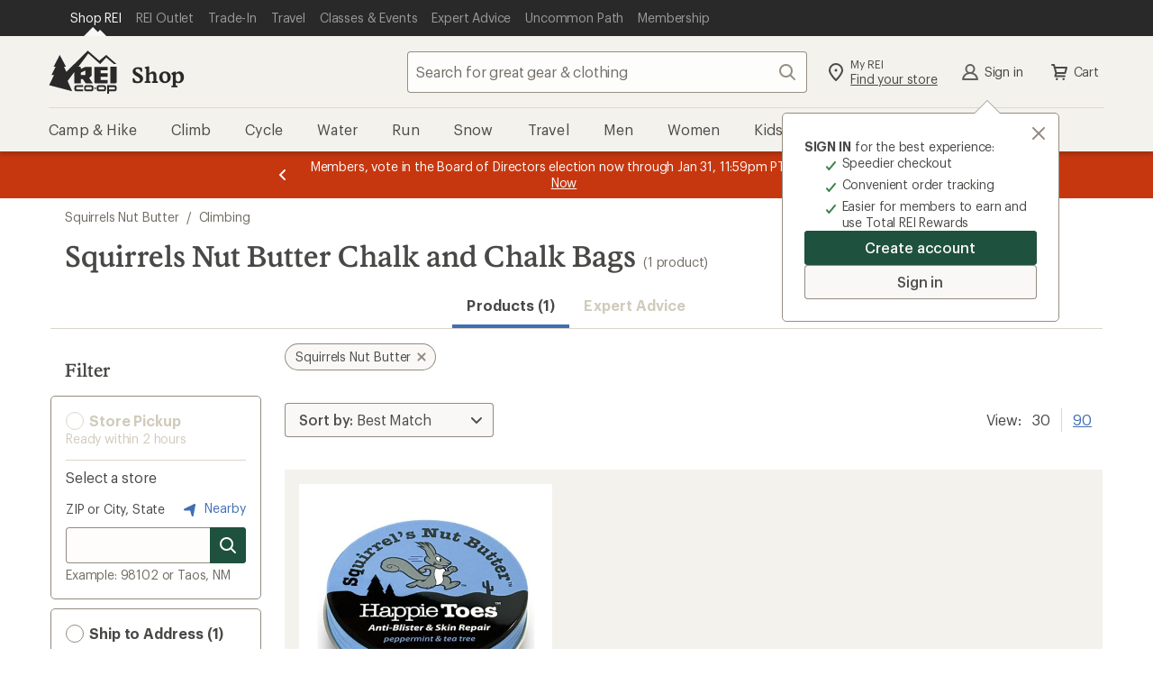

--- FILE ---
content_type: application/x-javascript;charset=utf-8
request_url: https://somni.rei.com/id?d_visid_ver=4.4.0&d_fieldgroup=A&mcorgid=F0A65E09512D2C440A490D4D%40AdobeOrg&mid=58072126601708973049073854239260518963&ts=1768716770798
body_size: -43
content:
{"mid":"58072126601708973049073854239260518963"}